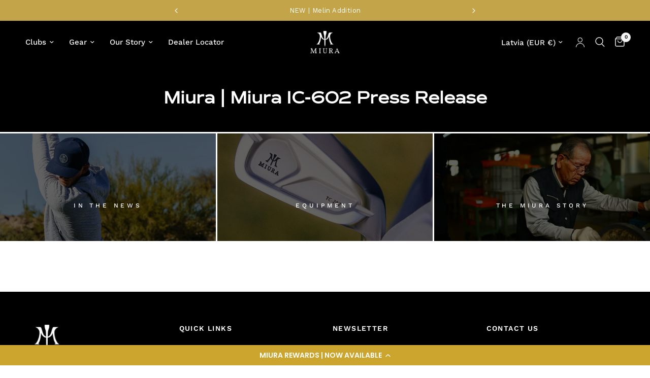

--- FILE ---
content_type: text/html; charset=UTF-8
request_url: https://sapp.multivariants.com/gate/out/sys/js/init.js?shop=miuragolf-store.myshopify.com
body_size: -7
content:
console.log("No active set on MultiVariants")

--- FILE ---
content_type: text/css
request_url: https://miuragolf.com/cdn/shop/t/172/assets/blog-header.css?v=129735598577381222911768921839
body_size: -365
content:
.blog-header__tags a{display:inline-flex;white-space:nowrap;font-size:.6875rem;text-transform:uppercase;height:31px;border-radius:62px;padding:0 14px;align-items:center;font-weight:var(--font-body-bold-weight, 600);margin:0 5px;border:1px solid var(--color-border)}.blog-header__tags a:hover,.blog-header__tags a.active{color:#fff;background:var(--color-accent);border-color:var(--color-accent)}.blog-header{text-align:center}.blog-header__inner{padding:30px 0}@media only screen and (min-width: 768px){.blog-header__inner{padding:50px 0}}.blog-header__inner h1{margin-bottom:0;line-height:1}.blog-header__inner .rte{max-width:550px;margin:10px auto 0}.blog-header__inner .rte>*:last-child{margin-bottom:0}@media only screen and (min-width: 768px){.blog-header__inner .rte{margin:20px auto 0}}.blog-header__date{display:block;margin:10px 0 0;opacity:.6;font-weight:400}.blog-header__tags{font-size:1.5rem;margin-bottom:20px}@media only screen and (min-width: 768px){.blog-header__tags{margin-bottom:40px}}.blog-header__tags scroll-shadow{width:calc(100% + 30px);margin:0 -15px}.blog-header__tags--inner{display:block;text-align:center;padding:0 15px;overflow-x:scroll;line-height:1;width:100%;white-space:nowrap;scrollbar-width:none}.blog-header__tags--inner::-webkit-scrollbar{display:none}
/*# sourceMappingURL=/cdn/shop/t/172/assets/blog-header.css.map?v=129735598577381222911768921839 */


--- FILE ---
content_type: text/css
request_url: https://tags.srv.stackadapt.com/sa.css
body_size: -11
content:
:root {
    --sa-uid: '0-d39ec4ca-115f-53d9-6e49-76e51430b489';
}